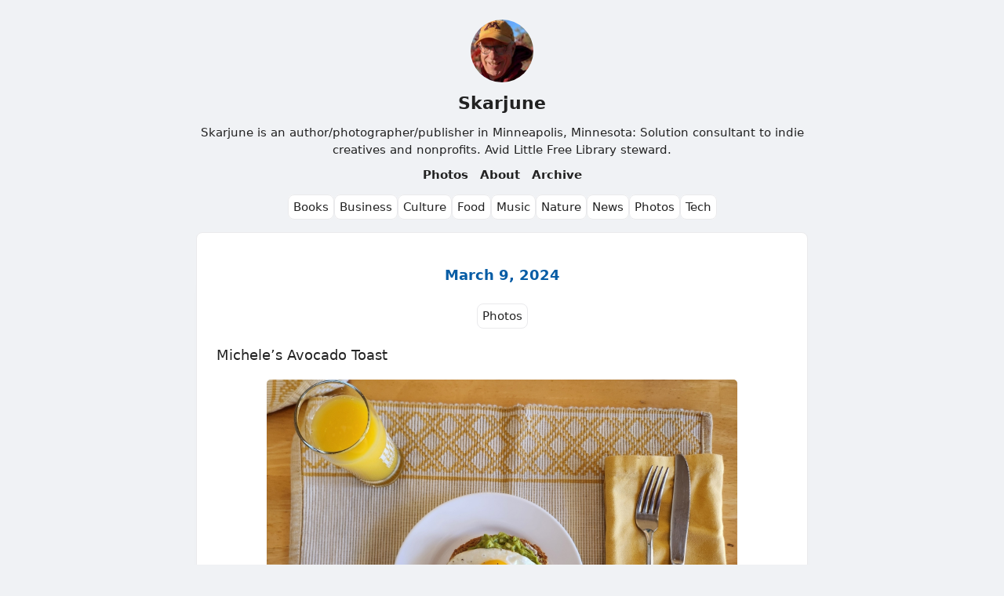

--- FILE ---
content_type: text/html; charset=utf-8
request_url: https://blog.skarjune.ink/2024/03/09/micheles-avocado-toast.html
body_size: 6266
content:
<!DOCTYPE html>
<html lang="en">

  <head>
  <meta charset="utf-8" />
  <meta http-equiv="X-UA-Compatible" content="IE=edge" />
  <meta name="viewport" content="width=device-width, initial-scale=1">
  
  <title>Michele&rsquo;s Avocado Toast</title>
  <meta name="og:title" content="Michele&rsquo;s Avocado Toast"/>
  
  <meta name="description" content="Michele&rsquo;s Avocado Toast" />
  <meta name="og:description" content="Michele&rsquo;s Avocado Toast" />
  
  
  <meta name="og:url" content="https://blog.skarjune.ink/2024/03/09/micheles-avocado-toast.html" />
  <meta name="theme-color" content="#f0f2f5">
  <link rel="shortcut icon" href="https://micro.blog/Skarjune/favicon.png" type="image/x-icon" />
  <link rel="stylesheet" href="/css/main.css"> 
  <style>
    :root {
    --body-background-color: #f0f2f5;
    --body-text-color: #222222;
    --body-accent-color: #222222;
    --body-hover-color: #0375d5;
    --card-background-color: #ffffff;
    --card-text-color: #222222;
    --card-accent-color: #065ca5;
    --card-hover-color: #0375d5;
    --blockquote: #f9f4e4;
    --blockquote-border: #d9a40d;
    --blockquote-text: #222222;
    --shadow-color: #c2c6cb;
    --card-border-color: #eaeaec;
    --meta-color: #454545;
  }
  
  @media (prefers-color-scheme: dark) {
  :root {
    --body-background-color: #2f211a;
    --body-text-color: #e5e1de;
    --body-accent-color: #b58650;
    --body-hover-color: #9b5327;
    --card-background-color: #3f2f27;
    --card-text-color: #e5e1de;
    --card-accent-color: #b58650;
    --card-hover-color: #9b5327;
    --blockquote: #f3f0ec;
    --blockquote-border: #c0870c;
    --blockquote-text: #303030;
    --shadow-color: #080604;
    --card-border-color: #2b1e18;
    --meta-color: #454545;
  }
}

</style>
  <link rel="canonical" href="https://blog.skarjune.ink/2024/03/09/micheles-avocado-toast.html" />

  
  <link rel="alternate" href="https://blog.skarjune.ink/feed.xml" type="application/rss+xml" title="Skarjune">
  <link rel="alternate" href="https://blog.skarjune.ink/feed.json" type="application/json" title="Skarjune">




<link rel="me" href="https://micro.blog/Skarjune">







<link rel="shortcut icon" href="https://micro.blog/Skarjune/favicon.png" type="image/x-icon">
<link rel="EditURI" type="application/rsd+xml" href="https://blog.skarjune.ink/rsd.xml">
<link rel="authorization_endpoint" href="https://micro.blog/indieauth/auth">
<link rel="token_endpoint" href="https://micro.blog/indieauth/token">
<link rel="subscribe" href="https://micro.blog/users/follow">
<link rel="webmention" href="https://micro.blog/webmention">
<link rel="micropub" href="https://micro.blog/micropub">
<link rel="microsub" href="https://micro.blog/microsub">

<link rel="stylesheet" href="/custom.css?1766948313">


  <link rel="stylesheet" href="/css/micro-masonry.css?v=0">



  <link rel="stylesheet" href="/css/barefoot.min.css">
<script src="/js/barefoot.min.js"></script>
<script>
  document.addEventListener("DOMContentLoaded", (event) => {  
    var barefoot = new BareFoot();
    barefoot.init();
  });
</script>



</head>


  <body onload="document.body.style.opacity='1'">

    <header class="site-header">
  <div class="site-header-row">
    <a class="site-header-logo-link" href="/">
      
      <img src="https://avatars.micro.blog/avatars/2022/2444.jpg" class="site-image"
      alt="Skarjune" />
      </a>
  </div>
  <div class="site-header-row">
    <a class="site-header-title-link" href="https://skarjune.ink">Skarjune</a>
  </div>
  
  <div class="site-header-row">Skarjune is an author/photographer/publisher in Minneapolis, Minnesota: Solution consultant to indie creatives and nonprofits. Avid Little Free Library steward. </div>
  
  <div class="site-header-row">
    <nav class="site-nav">
       
      <a class="site-nav-link" href="/photos/">Photos</a>
        
      <a class="site-nav-link" href="/about/">About</a>
        
      <a class="site-nav-link" href="/archive/">Archive</a>
       
    </nav>
  </div>
</header>

    <div class="page-content">
      <div class="wrapper">
		







<div class="archive_categories">
    
    <p><a href="https://blog.skarjune.ink/categories/books/">Books</a></p>
    
    <p><a href="https://blog.skarjune.ink/categories/business/">Business</a></p>
    
    <p><a href="https://blog.skarjune.ink/categories/culture/">Culture </a></p>
    
    <p><a href="https://blog.skarjune.ink/categories/food/">Food</a></p>
    
    <p><a href="https://blog.skarjune.ink/categories/music/">Music </a></p>
    
    <p><a href="https://blog.skarjune.ink/categories/nature/">Nature </a></p>
    
    <p><a href="https://blog.skarjune.ink/categories/news/">News</a></p>
    
    <p><a href="https://blog.skarjune.ink/categories/photos/">Photos</a></p>
    
    <p><a href="https://blog.skarjune.ink/categories/tech/">Tech</a></p>
    
</div>








<div class="post h-entry">
    <header class="post-header">
        
        <h1 class="post-list-item-title">
            <a class="u-url" href="https://blog.skarjune.ink/2024/03/09/micheles-avocado-toast.html">
                <time class="post-list-item-date dt-published" datetime="2024-03-09T16:24:00Z">March 9, 2024</time>
            </a>
            
        </h1>
        <div class="post-meta">
            <img class="u-photo" style="display: none" src="https://avatars.micro.blog/avatars/2022/2444.jpg" alt="David Skarjune" />
            <a rel="author" class="p-author h-card" style="display:none" href="/">David Skarjune</a>
        </div>
        
        
        <div class="archive_categories">
            
            
            
            
            <p><a href="https://blog.skarjune.ink/categories/photos/" class="p-category">Photos</a></p>
            
            
        </div>
        
        
    </header>

    <article class="post-content e-content">
        <p>Michele&rsquo;s Avocado Toast</p>
<img src="https://cdn.uploads.micro.blog/1351/2024/a1838861db.jpg" width="600" height="450" alt="">

    </article>
</div>







<script src="https://micro.blog/conversation.js?url=https%3a%2f%2fblog.skarjune.ink%2f2024%2f03%2f09%2fmicheles-avocado-toast.html"></script>


      </div>
    </div>

    <footer class="site-footer">
  <div class="site-footer-content">
    <div class="footer-col footer-col-3">
      <p class="site-footer-text"></p>
    </div>
  </div>
</footer>
        
    
  </body>

</html>


--- FILE ---
content_type: text/css; charset=utf-8
request_url: https://blog.skarjune.ink/css/micro-masonry.css?v=0
body_size: 788
content:
.masonry-grid * {
    box-sizing: border-box;
    margin: 0;
    padding: 0;
}
.masonry-grid {
    padding: 0;
    margin: 0;
    list-style: none;
    column-count: 4;
    column-gap: 1em;
    margin: 1em;
}
.masonry-grid li {
    break-inside: avoid;
    margin-bottom: 1em;
    background: #eee;
    overflow: hidden;
    position: relative;
}
.masonry-grid li::before {
    content: "Loading...";
    position: absolute;
    top: 50%;
    left: 50%;
    transform: translate(-50%, -50%);
    color: #666;
    z-index: 1;
}
.masonry-grid li.loaded::before {
    display: none;
}
.masonry-grid img {
    width: 100%;
    display: block;
    opacity: 0;
    transition: opacity 0.3s ease;
}
.masonry-grid img.visible {
    opacity: 1;
}
.masonry-grid img:hover {
    -moz-filter: brightness(70%);
    -webkit-filter: brightness(70%);
    filter: brightness(70%);
    transition: ease-in-out 0.25s;
}
@media (max-width: 1200px) {
    .masonry-grid {
        column-count: 3;
    }
}
@media (max-width: 600px) {
    .masonry-grid {
        column-count: 2;
    }
}

--- FILE ---
content_type: application/javascript;charset=utf-8
request_url: https://micro.blog/conversation.js?url=https%3a%2f%2fblog.skarjune.ink%2f2024%2f03%2f09%2fmicheles-avocado-toast.html
body_size: 2059
content:
document.write('<div class="microblog_conversation">');



// get parameters from the URL
const post_id = 33205093;
const post_url = "https://blog.skarjune.ink/2024/03/09/micheles-avocado-toast.html";
const params = new URLSearchParams(window.location.search);
const token = params.get("token");
const username = params.get("username");

// reset the URL so token isn't visible
const url = new URL(window.location.href);
url.search = "";
history.pushState({}, document.title, url.toString());

document.write(`<form method="POST" class="microblog_reply_form" action="https://micro.blog/account/comments/${post_id}/post">`);

if ((username != null) && (username.length > 0)) {
	document.write(`<p class="microblog_reply_signin">Replying as @${username}:</p>`);
}
else {
	document.write('<p class="microblog_reply_signin">Sign in with <a href="https://micro.blog/account/comments/33205093/mb?url=https://blog.skarjune.ink/2024/03/09/micheles-avocado-toast.html">Micro.blog</a>, <a href="https://micro.blog/account/comments/33205093/mastodon?url=https://blog.skarjune.ink/2024/03/09/micheles-avocado-toast.html">Mastodon</a>, or <a href="https://micro.blog/account/comments/33205093/bluesky?url=https://blog.skarjune.ink/2024/03/09/micheles-avocado-toast.html">Bluesky</a> to reply:</p>');
}

document.write(`<input type="hidden" name="token" value="${token}">`);
document.write(`<input type="hidden" name="username" value="${username}">`);
document.write(`<input type="hidden" name="url" value="${post_url}">`);

if ((username != null) && (username.length > 0)) {
	document.write(`<p class="microblog_reply_textarea"><textarea name="text" rows="4" cols="50"></textarea></p>`);
	document.write(`<p class="microblog_reply_button"><input type="submit" value="Post"></p>`);
}
else {
	document.write(`<p class="microblog_reply_textarea"><textarea name="text" rows="4" cols="50" disabled></textarea></p>`);
	document.write(`<p class="microblog_reply_button"><input type="submit" value="Post" disabled></p>`);
}

document.write('</form>');


document.write('</div>');
